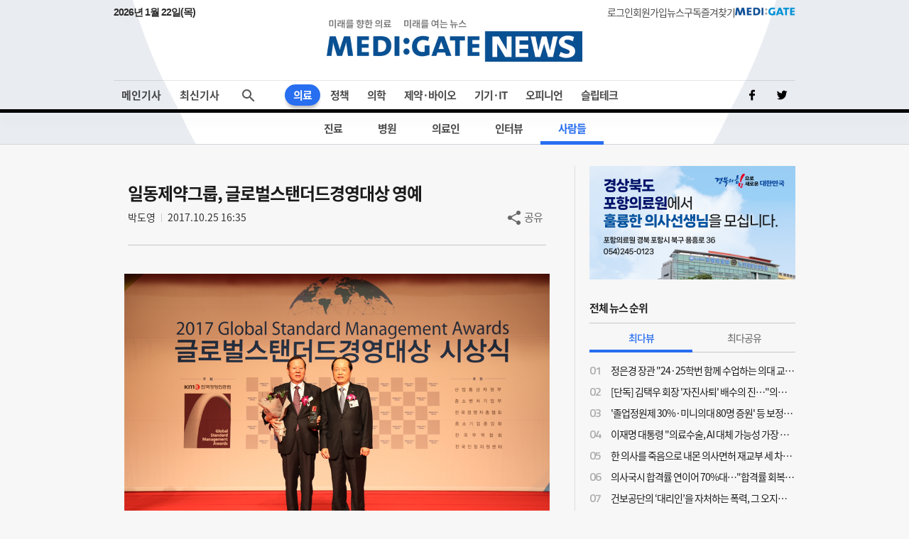

--- FILE ---
content_type: text/html;charset=UTF-8
request_url: https://www.medigatenews.com/board/people/view/542?cate=6&keyword=
body_size: 11524
content:


<!doctype html>
<html>







<head>
	<meta charset="utf-8">
	<title>MEDI:GATE NEWS 일동제약그룹, 글로벌스탠더드경영대상 영예</title>
    <meta http-equiv="Cache-Control" content="no-cache" />
    <meta http-equiv="Pragma" content="no-cache" />
    <meta http-equiv="Expires" content="0" />
    <meta name="google-site-verification" content="OYRyPypUcKojXy_I10yyI7SG-oKEoiNJT6lu4_1ZZHw" />
    <meta name="naver-site-verification" content="eb39f56b66df5829680c08e223add33b01760ebc" />
    <meta name="facebook-domain-verification" content="j4i02hi134zkunm10y89eq88sgjg8a" />

    <!-- META 정보 조건 분기 (TO-BE) -->
    <meta name="keywords" content="일동제약그룹, 글로벌스탠더드경영대상 영예" />
    <meta name="description" content="사진: 일동홀딩스 이정치 회장(사진 위 왼쪽), 일동제약 박대창 부사장(사진 아래 왼쪽) 한국경영인증원이 주최한 2017 글로벌스탠더드경영대상에서 일동홀딩스의 이정치 회장이 최고경영자상을, 자회사인 일동제약이 4년 연속 품질경영대상을 수상햇다. 글로벌스탠더드경영대상은 한국경영인증원(전 한국능률협회인증원)이 주최하고 산업통상자원부 등이 후원해 각 산업 분야에서 국제표준 달성 및 글로벌 경쟁력 제고로 경영 성과가 탁월한 기업을 선정하는 제도로, 올해 시상식은 25일 서울 홍은동 그랜드힐튼호텔에서 개최됐다. 이 회장은 1967년 일동제약에 입사해 연구, 생산, 경영지원, 기획조정, 대외협력, 대표이사 등 다양한 업무를 두루 거치며 회사 발전에 기여한 공로를 인정받았다. 특히 우수의약품의 개발과 생산, 경영 혁신 활동, 의약품 유통질서 확립 등으로 일동제약은 물론 한국 제약산업 발전에 기여했고, 성실한 납세와 준법경영, 바람직한 노사문화 정착, 사회공헌활동에 힘쓰며 기업인으로서의 사회적 책임을 다하기 위해 힘쓴 점을 높이 평가 받았다. 일동제약은 생산부문뿐 아니라 연구개발(R&D), 마케팅, 교육 등 전사적 차원에서 우수한 품질관리 체계를 구축해 품질 향상을 위해 노력한 점을 인정받았다. 과감한 투자로 연간 생산능력 기준 1조 원에 달하는 제조 인프라를 구축했고, 연구개발 분야에서도 최근 5년 간(2016년 말 기준) 매출액 대비 연구개발비 비중(약 10%), 임상시험 승인 건수(총 56건) 등 동종업계 최상위권의 실적을 보이고 있다. 또 품질경영실을 신설해 전사적 품질관리는 물론, 고객 만족 및 서비스 활동을 효과적으로 수행해 품질 수준을 한층 더 끌어올린 점도 높게 평가됐다고 회사 측은 덧붙였다." />
    <meta name="author" content=""/>

    <meta property="og:type" content="website" />
    <meta property="og:title" content="MEDI:GATE NEWS 일동제약그룹, 글로벌스탠더드경영대상 영예" />
    <meta property="og:url" content="http://medigatenews.com/board/people/view/542" />
    <meta property="og:description" content="사진: 일동홀딩스 이정치 회장(사진 위 왼쪽), 일동제약 박대창 부사장(사진 아래 왼쪽) 한국경영인증원이 주최한 2017 글로벌스탠더드경영대상에서 일동홀딩스의 이정치 회장이 최고경영자상을, 자회사인 일동제약이 4년 연속 품질경영대상을 수상햇다. 글로벌스탠더드경영대상은 한국경영인증원(전 한국능률협회인증원)이 주최하고 산업통상자원부 등이 후원해 각 산업 분야에서 국제표준 달성 및 글로벌 경쟁력 제고로 경영 성과가 탁월한 기업을 선정하는 제도로, 올해 시상식은 25일 서울 홍은동 그랜드힐튼호텔에서 개최됐다. 이 회장은 1967년 일동제약에 입사해 연구, 생산, 경영지원, 기획조정, 대외협력, 대표이사 등 다양한 업무를 두루 거치며 회사 발전에 기여한 공로를 인정받았다. 특히 우수의약품의 개발과 생산, 경영 혁신 활동, 의약품 유통질서 확립 등으로 일동제약은 물론 한국 제약산업 발전에 기여했고, 성실한 납세와 준법경영, 바람직한 노사문화 정착, 사회공헌활동에 힘쓰며 기업인으로서의 사회적 책임을 다하기 위해 힘쓴 점을 높이 평가 받았다. 일동제약은 생산부문뿐 아니라 연구개발(R&D), 마케팅, 교육 등 전사적 차원에서 우수한 품질관리 체계를 구축해 품질 향상을 위해 노력한 점을 인정받았다. 과감한 투자로 연간 생산능력 기준 1조 원에 달하는 제조 인프라를 구축했고, 연구개발 분야에서도 최근 5년 간(2016년 말 기준) 매출액 대비 연구개발비 비중(약 10%), 임상시험 승인 건수(총 56건) 등 동종업계 최상위권의 실적을 보이고 있다. 또 품질경영실을 신설해 전사적 품질관리는 물론, 고객 만족 및 서비스 활동을 효과적으로 수행해 품질 수준을 한층 더 끌어올린 점도 높게 평가됐다고 회사 측은 덧붙였다."/>
    <meta property="og:image" content="http://medigatenews.com/file/board/2865" />

    <meta name="twitter:card" content="summary_large_image" />
    <meta name="twitter:url" content="http://medigatenews.com/board/people/view/542" />
    <meta name="twitter:title" content="MEDI:GATE NEWS 일동제약그룹, 글로벌스탠더드경영대상 영예"/>
    <meta name="twitter:description" content="사진: 일동홀딩스 이정치 회장(사진 위 왼쪽), 일동제약 박대창 부사장(사진 아래 왼쪽) 한국경영인증원이 주최한 2017 글로벌스탠더드경영대상에서 일동홀딩스의 이정치 회장이 최고경영자상을, 자회사인 일동제약이 4년 연속 품질경영대상을 수상햇다. 글로벌스탠더드경영대상은 한국경영인증원(전 한국능률협회인증원)이 주최하고 산업통상자원부 등이 후원해 각 산업 분야에서 국제표준 달성 및 글로벌 경쟁력 제고로 경영 성과가 탁월한 기업을 선정하는 제도로, 올해 시상식은 25일 서울 홍은동 그랜드힐튼호텔에서 개최됐다. 이 회장은 1967년 일동제약에 입사해 연구, 생산, 경영지원, 기획조정, 대외협력, 대표이사 등 다양한 업무를 두루 거치며 회사 발전에 기여한 공로를 인정받았다. 특히 우수의약품의 개발과 생산, 경영 혁신 활동, 의약품 유통질서 확립 등으로 일동제약은 물론 한국 제약산업 발전에 기여했고, 성실한 납세와 준법경영, 바람직한 노사문화 정착, 사회공헌활동에 힘쓰며 기업인으로서의 사회적 책임을 다하기 위해 힘쓴 점을 높이 평가 받았다. 일동제약은 생산부문뿐 아니라 연구개발(R&D), 마케팅, 교육 등 전사적 차원에서 우수한 품질관리 체계를 구축해 품질 향상을 위해 노력한 점을 인정받았다. 과감한 투자로 연간 생산능력 기준 1조 원에 달하는 제조 인프라를 구축했고, 연구개발 분야에서도 최근 5년 간(2016년 말 기준) 매출액 대비 연구개발비 비중(약 10%), 임상시험 승인 건수(총 56건) 등 동종업계 최상위권의 실적을 보이고 있다. 또 품질경영실을 신설해 전사적 품질관리는 물론, 고객 만족 및 서비스 활동을 효과적으로 수행해 품질 수준을 한층 더 끌어올린 점도 높게 평가됐다고 회사 측은 덧붙였다."/>
    <meta name="twitter:image" content="http://medigatenews.com/file/board/2865"/>
    <meta name="twitter:image:src" content="http://medigatenews.com/file/board/2865"/>

    <link href="/resources/medigate/favicon.ico" rel="shortcut icon" />
    <link href="/resources/medigate/favicon.ico" rel="apple-touch-icon"/>

    <link rel="stylesheet" type="text/css" href="/resources/css/index.css?v=20260122151823">

    
	<link rel="stylesheet" type="text/css" href="/resources/css/reset.css?v=20260122151823">
    <link rel="stylesheet" type="text/css" href="/resources/css/ie.css?v=20260122151823">
    <link rel="stylesheet" type="text/css" href="/resources/css/font.css">
	<link rel="stylesheet" type="text/css" href="/resources/css/bootstrap-4.0.0.css">
	<script type="text/javascript" src="/resources/js/jquery-3.3.1.min.js"></script>
	<script type="text/javascript" src="/resources/js/jquery-ui.min.js"></script>
	<script type="text/javascript" src="/resources/js/jquery.bxslider.js"></script>
	<script type="text/javascript" src="/resources/js/bootstrap-4.3.1.min.js"></script>
	<script type="text/javascript" src="/resources/js/jquery.nice-select.min.js"></script>
    <script src="/resources/medigate/js/head.js?v=202506"></script>
    <script async src="https://www.googletagmanager.com/gtag/js?id=G-4EEBN5N2M9"></script>
    <script>
        window.dataLayer = window.dataLayer || [];
        function gtag(){dataLayer.push(arguments);}
        gtag('js', new Date());
        gtag('config', 'G-4EEBN5N2M9');
    </script>
    <script type="text/javascript">
        window.history.scrollRestoration = 'manual';
    </script>
</head>

<script type="text/javascript">
</script>
<body>






<script>
	document.domain = "medigatenews.com";

	var domainPrefix = '';
	var doctorId = '';
	var spc = '';
	var wtp = '';
</script>
<!-- F 배너-->

<div id="header">
	<header>
		<div class="service_area newStyle">
			<p class="now-date" id="tDate"></p>
            <script type="text/javascript">
                const currentDate = new Date();
                var yoil;
                switch (currentDate.getDay()) {
                    case 0:
                        yoil = "일";
                        break;
                    case 1:
                        yoil = "월";
                        break;
                    case 2:
                        yoil = "화";
                        break;
                    case 3:
                        yoil = "수";
                        break;
                    case 4:
                        yoil = "목";
                        break;
                    case 5:
                        yoil = "금";
                        break;
                    case 6:
                        yoil = "토";
                        break;
                }
                const tDate = currentDate.getFullYear() + '년 ' + (currentDate.getMonth() + 1) + '월 ' + currentDate.getDate() + '일(' + yoil + ')';
                $("#tDate").text(tDate);
            </script>
			<div>
				
				
					<a href="/signin" class="menutxt">로그인</a>
				
				
					<a href="/signup" class="menutxt">회원가입</a>
				
				
				<a href="#" onclick="subscription1(); return false;" class="menutxt">뉴스구독</a>
				<a id="bookmark" href="javascript:;" onclick="bookmark_add(); return false;" onkeypress="bookmark_add(); return false;" class="menutxt">즐겨찾기</a>
				<a class="menutxt medigate" href="https://www.medigate.net" target="_black">MEDI:GATE</a>
			</div>
		</div>
		<div class="logo_area">
			<a class="medigatenews" href="/">MEDI:GATE NEWS</a>
		</div>
	</header>
</div>
<div id="nav">
	<nav class="navmenu">
		<ul class="menuall">
			<li class=" ">
				<a href="/" class="menutxt headline">메인기사</a>
			</li>
			<li class=" ">
				<a href="/section/all" class="menutxt recent" onClick="history.pushState({scrollTop:0}, '최신기사', '/section/all');">최신기사</a>
			</li>
		</ul>
		<ul class="menu">
			<li class="drop-down menu01">
				<a href="/section/examine/list" class="menutxt">의료</a>
				<div class="mega-menu fadeIn">
					<ul class="submenu">
						<li><a href="/section/examine/list" class="menutxt" data-menuid="section_101">진료</a></li>
						<li><a href="/section/hospital/list" class="menutxt" data-menuid="section_102">병원</a></li>
						<li><a href="/section/medical_people/list" class="menutxt" data-menuid="section_103">의료인</a></li>
						<li><a href="/section/interview_doc/list" class="menutxt" data-menuid="section_104">인터뷰</a></li>
						<li><a href="/board/people/list" class="menutxt" data-menuid="board_8">사람들</a></li>
					</ul>
				</div>
			</li>
			<li class="drop-down menu02">
				<a href="/section/policy/list" class="menutxt">정책</a>
				<div class="mega-menu fadeIn">
					<ul class="submenu">
						<li><a href="/section/policy/list" class="menutxt" data-menuid="section_201">정책</a></li>
						<li><a href="/section/law/list" class="menutxt" data-menuid="section_202">의료법</a></li>
						<li><a href="/section/insurance/list" class="menutxt" data-menuid="section_203">보험</a></li>
						
						<li><a href="https://www.youtube.com/@medigatenews" class="menutxt" target="_blank">유튜브</a></li>
					</ul>
				</div>
			</li>
			<li class="drop-down menu03">
				<a href="/section/medicine/list" class="menutxt">의학</a>
				<div class="mega-menu fadeIn">
					<ul class="submenu">
						<li><a href="/section/medicine/list" class="menutxt" data-menuid="section_301">의학</a></li>
						<li><a href="/section/organ/list" class="menutxt" data-menuid="section_302">학회</a></li>
						<li><a href="/section/disease/list" class="menutxt" data-menuid="section_303">희귀질환</a></li>
					</ul>
				</div>
			</li>
			<li class="drop-down menu04">
				<a href="/section/pharmacy/list" class="menutxt">제약&middot;바이오</a>
				<div class="mega-menu fadeIn">
					<ul class="submenu">
						<li><a href="/section/pharmacy/list" class="menutxt" data-menuid="section_401">제약산업</a></li>
						<li><a href="/section/drug/list" class="menutxt" data-menuid="section_402">약물</a></li>
						<li><a href="/section/bio/list" class="menutxt" data-menuid="section_403">바이오</a></li>
					</ul>
				</div>
			</li>
			<li class="drop-down menu05">
				<a href="/section/medical_equipment/list" class="menutxt">기기&middot;IT</a>
				<div class="mega-menu fadeIn">
					<ul class="submenu">
						<li><a href="/section/medical_equipment/list" class="menutxt" data-menuid="section_501">의료기기</a></li>
						<li><a href="/section/medical_it/list" class="menutxt" data-menuid="section_502">의료IT</a></li>
					</ul>
				</div>
			</li>
			<li class="drop-down menu06">
				<a href="/category/column/list" class="menutxt">오피니언</a>
				<div class="mega-menu fadeIn">
					<ul class="submenu">
						<li><a href="/category/column/list" class="menutxt" data-menuid="category_1">칼럼</a></li>
						<li><a href="/category/mgtoon/list" class="menutxt" data-menuid="category_5">MG툰</a></li>
						<li><a href="/category/shortnews/list" class="menutxt" data-menuid="category_4">단신</a></li>
						<li><a href="/topiccuration/list" class="menutxt" data-menuid="topic_1">토큐</a></li>
						<li><a href="/category/english_news/list" class="menutxt" data-menuid="category_6">ENGLISH NEWS</a></li>
					</ul>
				</div>
			</li>
			<li class="drop-down menu07">
				<a href="/section/sleep_health/list" class="menutxt">슬립테크</a>
				<div class="mega-menu fadeIn">
					<ul class="submenu">
						<li><a href="/section/sleep_health/list" class="menutxt" data-menuid="section_601">수면건강</a></li>
						<li><a href="/section/sleep_industry/list" class="menutxt" data-menuid="section_602">수면산업</a></li>
						<li><a href="/section/sleep_tech_association/list" class="menutxt" data-menuid="section_603">수면기술협회(KSTA)</a></li>
					</ul>
				</div>
			</li>
		</ul>
		<ul class="social">
			<a href="https://www.facebook.com/medigatenews" class="menuimg facebook" target="_blank"></a>
			<a href="https://twitter.com/medigatenews" class="menuimg twitter" target="_blank"></a>
			
		</ul>
	</nav>
	<div class="schmenu">
		<div class="add-menu close">
			<form class="search-container" id="seachFrm" name="seachFrm" action="/etc/search" method="get" autocomplete="off">
				<input type="text" id="search-bar" name="keyword" placeholder="검색할 내용을 입력하세요">
				<a href="javascript:{}" onclick="document.getElementById('seachFrm').submit();" class="search-icon">검색</a>
			</form>
			<span class="add-btn open-close"><p class="btn_search"></p></span>
		</div>
	</div>
</div>

<script type="text/javascript">
	//gnb 메뉴 select
	// header active class add
	//var pathname = window.location.pathname;
	var header_menu_code = 'board_8';
	$("li.drop-down").removeClass("active"); //active class 초기화
	$("ul.submenu li a").each(function(){
		var thisMenuId = $(this).attr("data-menuid");
		if(header_menu_code == thisMenuId){
			$(this).closest("li").addClass("active");
			$(this).closest("li.drop-down").addClass("active");
		}else{
			$(this).closest("li").removeClass("active");
		}
	});

	$(function(){
		$.ajax({
			type: "GET",
			url: "/youtube",
			data:{
			},
			dataType: "json",
			success: function(data, status){
				//console.log('data', data);
				var result = data.result;
				if(result != null && result.length > 0 ){
					var html = '';
					result.forEach(function(item, idx){
						html += '<div class="contlst thumb vertical">';
						html += '	<a href="https://www.youtube.com/@medigatenews" class="link" target="_blank">';
						html += '		<div class="thumbarea">';
						html += '			<div class="thumb_img" style="background-image:url(' + item.thumbMediumUrl + ')"></div>';
						html += '			<div class="bg_line"></div>';
						html += '		</div>';
						html += '		<div class="txtarea">';
						html += '			<p class="subtxt">' + item.title + '</p>';
						html += '		</div>';
						html += '	</a>';
						html += '</div>';
					});

					$(".youtubeArea").html(html);
				}
			},
			error:function(xhr) {
				console.log("error:"+xhr);
			}
		});
	})
</script>


<div class="container sub">
    <textarea style="display:none" name="sns_title" id="sns_title">일동제약그룹, 글로벌스탠더드경영대상 영예</textarea>
    <textarea style="display:none" name="sns_contents" id="sns_contents">사진: 일동홀딩스 이정치 회장(사진 위 왼쪽), 일동제약 박대창 부사장(사진 아래 왼쪽) 한국경영인증원이 주최한 2017 글로벌스탠더드경영대상에서 일동홀딩스의 이정치 회장이 최고경영자상을, 자회사인 일동제약이 4년 연속 품질경영대상을 수상햇다. 글로벌스탠더드경영대상은 한국경영인증원(전 한국능률협회인증원)이 주최하고 산업통상자원부 등이 후원해 각 산업 분야에서 국제표준 달성 및 글로벌 경쟁력 제고로 경영 성과가 탁월한 기업을 선정하는 제도로, 올해 시상식은 25일 서울 홍은동 그랜드힐튼호텔에서 개최됐다. 이 회장은 1967년 일동제약에 입사해 연구, 생산, 경영지원, 기획조정, 대외협력, 대표이사 등 다양한 업무를 두루 거치며 회사 발전에 기여한 공로를 인정받았다. 특히 우수의약품의 개발과 생산, 경영 혁신 활동, 의약품 유통질서 확립 등으로 일동제약은 물론 한국 제약산업 발전에 기여했고, 성실한 납세와 준법경영, 바람직한 노사문화 정착, 사회공헌활동에 힘쓰며 기업인으로서의 사회적 책임을 다하기 위해 힘쓴 점을 높이 평가 받았다. 일동제약은 생산부문뿐 아니라 연구개발(R&D), 마케팅, 교육 등 전사적 차원에서 우수한 품질관리 체계를 구축해 품질 향상을 위해 노력한 점을 인정받았다. 과감한 투자로 연간 생산능력 기준 1조 원에 달하는 제조 인프라를 구축했고, 연구개발 분야에서도 최근 5년 간(2016년 말 기준) 매출액 대비 연구개발비 비중(약 10%), 임상시험 승인 건수(총 56건) 등 동종업계 최상위권의 실적을 보이고 있다. 또 품질경영실을 신설해 전사적 품질관리는 물론, 고객 만족 및 서비스 활동을 효과적으로 수행해 품질 수준을 한층 더 끌어올린 점도 높게 평가됐다고 회사 측은 덧붙였다.</textarea>
    <textarea style="display:none" name="sns_image" id="sns_image">http://medigatenews.com/file/board/2865</textarea>

    
    <div class="leftcont">
        <div class="contwrap board">
    
    
            <article class="bbs_view_type01">
                <div class="bbs_view_wrap contwrap">
                    <h4 class="tit_view">일동제약그룹, 글로벌스탠더드경영대상 영예</h4>
                    <div class="newsinfo">
                        <p class="update"><span class="date">박도영</span><span class="date">2017.10.25 16:35</span></p>
                        <div class="util">
                            <p class="inform">
                                <!--a href="javascript:" onclick="boardPrint('people',542); return false;" onkeypress="boardPrint('people',542); return false;" class="utilbtn print">인쇄</a-->
                                <a href="javascript:;" class="utilbtn share">공유</a>
                            </p>
                            <div class="share_option" style="display:none;">
                                <div class="optionarea">
                                    <p><a href="javascript:;" class="sharebtn url_link" onClick="copyUrl(); return false;">URL 복사하기</a></p>
                                    <p><a href="javascript:;" class="sharebtn kakao" onClick="snsLinker('kakao'); return false;" onkeypress="snsLinker('kakao'); return false;">카카오 스토리</a></p>
                                    <p><a href="javascript:;" class="sharebtn facebook" onClick="snsLinker('facebook'); return false;" onkeypress="snsLinker('facebook'); return false;">페이스북</a></p>
                                    <p><a href="javascript:;" class="sharebtn twitter" onclick="snsLinker('twitter'); return false;" onkeypress="snsLinker('twitter'); return false;">트위터</a></p>
                                    <p><a href="javascript:;" class="sharebtn band" onclick="snsLinker('band'); return false;" onkeypress="snsLinker('band'); return false;">네이버 밴드</a></p>
                                </div>
                            </div>
                        </div>
                    </div>
                    
                    <div class="content_print">
                        <div>
                            <div style="text-align:center">
<figure class="image" style="display:inline-block"><img alt="" height="867" src="/file/board/2865" width="650" />
<figcaption>사진:&nbsp;일동홀딩스 이정치 회장(사진 위 왼쪽), 일동제약 박대창 부사장(사진 아래 왼쪽)</figcaption>
</figure>
</div>
<br />
한국경영인증원이 주최한 2017 글로벌스탠더드경영대상에서 일동홀딩스의 이정치 회장이 최고경영자상을, 자회사인 일동제약이 4년 연속 품질경영대상을 수상햇다.<br />
<br />
글로벌스탠더드경영대상은 한국경영인증원(전 한국능률협회인증원)이 주최하고 산업통상자원부 등이 후원해 각 산업 분야에서 국제표준 달성 및 글로벌 경쟁력 제고로 경영 성과가 탁월한 기업을 선정하는 제도로, 올해 시상식은 25일 서울 홍은동 그랜드힐튼호텔에서 개최됐다.<br />
<br />
이 회장은 1967년 일동제약에 입사해 연구, 생산, 경영지원, 기획조정, 대외협력, 대표이사 등 다양한 업무를 두루 거치며 회사 발전에 기여한 공로를 인정받았다.<br />
<br />
특히 우수의약품의 개발과 생산, 경영 혁신 활동, 의약품 유통질서 확립 등으로 일동제약은 물론 한국 제약산업 발전에 기여했고, 성실한 납세와 준법경영, 바람직한 노사문화 정착, 사회공헌활동에 힘쓰며 기업인으로서의 사회적 책임을 다하기 위해 힘쓴 점을 높이 평가 받았다.<br />
<br />
일동제약은 생산부문뿐 아니라 연구개발(R&amp;D), 마케팅, 교육 등 전사적 차원에서 우수한 품질관리 체계를 구축해 품질 향상을 위해 노력한 점을 인정받았다.<br />
<br />
과감한 투자로 연간 생산능력 기준 1조 원에 달하는 제조 인프라를 구축했고, 연구개발 분야에서도 최근 5년 간(2016년 말 기준) 매출액 대비 연구개발비 비중(약 10%), 임상시험 승인 건수(총 56건) 등 동종업계 최상위권의 실적을 보이고 있다.<br />
<br />
또 품질경영실을 신설해 전사적 품질관리는 물론, 고객 만족 및 서비스 활동을 효과적으로 수행해 품질 수준을 한층 더 끌어올린 점도 높게 평가됐다고 회사 측은 덧붙였다.
                        </div>
                    </div>
                    <div class="bbs_btm">
                        <div class="sns"></div>
                        <div class="btn">
                            <a href="javascript:history.back();" class="button type4">목록보기</a>
                        </div>
                    </div>
                    <table cellpadding="0" cellspacing="0" border="0" class="prev_next">
                        <tbody>
                        
                        <tr>
                            <th><span class="prev">이전글</span></th>
                            <td><a href="541?cate=6&keyword=">한국팜비오, 마케팅·영업 전무에 정용승씨 영입</a></td>
                        </tr>
                        
                        
                        <tr>
                            <th><span class="next">다음글</span></th>
                            <td><a href="543?cate=6&keyword=">유영제약, 2017 충북 수출대상 수상</a></td>
                        </tr>
                        
                        </tbody>
                    </table>
                </div>
            </article>
            
        </div>
    </div>
    
        

<div class="aside" id="aside">
	<!-- banner -->
	<div class="ads type-c">
		
		
		
			<a onclick="banner_click('640', 'https://pmc.or.kr/front/main.do');" href="https://pmc.or.kr/front/main.do" target="_blank">
				<img src="/file/banner/640" class="ads_img banner-image" data-banner-id="640" border="0" alt=""/>
			</a>
		
		
		
	</div>
	<!-- //banner -->

	
		
		
			<!-- 전체뉴스순위 -->
			<div class="titlearea">
				<p class="titxt">전체 뉴스 순위</p>
			</div>
			
			<div class="contwrap tabsarea menu2 list10">
				<input type="radio" name="aside1" id="rank1" checked>
				<div class="tab-label-content" id="rank1-content">
					<label for="rank1">최다뷰</label>
					<div class="tab-content">
						<ul class="listarea">
							
								
									<li class="contlst">
										<span class="ranknum">01</span>
										<a href="/news/3903192109" class="ranktxt">정은경 장관 "24·25학번 함께 수업하는 의대 교육 현장 등 고려해 의사인력 규모 결정"</a>
									</li>
								
							
								
									<li class="contlst">
										<span class="ranknum">02</span>
										<a href="/news/2084295155" class="ranktxt">[단독] 김택우 회장 '자진사퇴' 배수의 진…"의대증원 규모, 회원들 수용 못하면 사퇴할 것"</a>
									</li>
								
							
								
									<li class="contlst">
										<span class="ranknum">03</span>
										<a href="/news/2804637132" class="ranktxt">'졸업정원제 30%·미니의대 80명 증원' 등 보정심 의대증원 회의 과정서 논의</a>
									</li>
								
							
								
									<li class="contlst">
										<span class="ranknum">04</span>
										<a href="/news/1264479285" class="ranktxt">이재명 대통령 "의료수술, AI 대체 가능성 가장 높아…'의대' 지고 '공대' 뜬다"</a>
									</li>
								
							
								
									<li class="contlst">
										<span class="ranknum">05</span>
										<a href="/news/1881598221" class="ranktxt">한 의사를 죽음으로 내몬 의사면허 재교부 세 차례 거부...복지부는 불허 사유를 투명하게 공개하라 </a>
									</li>
								
							
								
									<li class="contlst">
										<span class="ranknum">06</span>
										<a href="/news/3173073248" class="ranktxt">의사국시 합격률 연이어 70%대…"합격률 회복 장담 못해"</a>
									</li>
								
							
								
									<li class="contlst">
										<span class="ranknum">07</span>
										<a href="/news/625817095" class="ranktxt">건보공단의 ‘대리인’을 자처하는 폭력, 그 오지랖에 대해</a>
									</li>
								
							
								
									<li class="contlst">
										<span class="ranknum">08</span>
										<a href="/news/3105601553" class="ranktxt">올해 의과 공보의 0명 우려…400개 읍·면 '무의촌' 전락하나</a>
									</li>
								
							
								
									<li class="contlst">
										<span class="ranknum">09</span>
										<a href="/news/2781288976" class="ranktxt">2037년 의사부족 규모 '2530~4800명', 의대증원 규모 윤곽 </a>
									</li>
								
							
								
									<li class="contlst">
										<span class="ranknum">10</span>
										<a href="/news/3286009044" class="ranktxt">"전공의 1인당 환자 수 100여명…당직이 두렵습니다"</a>
									</li>
								
							
						</ul>
					</div>
				</div>
				<input type="radio" name="aside1" id="rank2">
				<div class="tab-label-content" id="rank2-content">
					<label for="rank2">최다공유</label>
					<div class="tab-content">
						<ul class="listarea">
							
								
									<li class="contlst">
										<span class="ranknum">01</span>
										<a href="/news/1881598221" class="ranktxt">한 의사를 죽음으로 내몬 의사면허 재교부 세 차례 거부...복지부는 불허 사유를 투명하게 공개하라 </a>
									</li>
								
							
								
									<li class="contlst">
										<span class="ranknum">02</span>
										<a href="/news/2084295155" class="ranktxt">[단독] 김택우 회장 '자진사퇴' 배수의 진…"의대증원 규모, 회원들 수용 못하면 사퇴할 것"</a>
									</li>
								
							
								
									<li class="contlst">
										<span class="ranknum">03</span>
										<a href="/news/924720903" class="ranktxt">해외는 추계위가 의사 인력 증원 결정 주도…"한국도 추계위 독립·중립성 보장, 정치적 개입 줄여야"</a>
									</li>
								
							
								
									<li class="contlst">
										<span class="ranknum">04</span>
										<a href="/news/1739105135" class="ranktxt">한국 의사들 "의료시스템 자체는 괜찮지만 의료정책 방향은 80% 부정적"</a>
									</li>
								
							
								
									<li class="contlst">
										<span class="ranknum">05</span>
										<a href="/news/1675913594" class="ranktxt">바의연 "병용금기 약 처방 이유로 약제비 삭감·환수 '무원칙 심사' 관행 개선해야"</a>
									</li>
								
							
								
									<li class="contlst">
										<span class="ranknum">06</span>
										<a href="/news/3105601553" class="ranktxt">올해 의과 공보의 0명 우려…400개 읍·면 '무의촌' 전락하나</a>
									</li>
								
							
								
									<li class="contlst">
										<span class="ranknum">07</span>
										<a href="/news/756992975" class="ranktxt">의료기관은 무엇으로 건보공단의 조사를 받는가?</a>
									</li>
								
							
						</ul>
					</div>
				</div>
				<div class="slide"></div>
			</div>
			<!-- //전체뉴스순위 -->
		
	

	<!-- combo -->
	<div class="news_focus" id="box_news_focus">
		<select id="news_focus" style="display: none;">
			<option value="hide">당신을 위한 맞춤 기사를 보세요</option>
			<option value="DOCTOR">의사를 위한 맞춤 기사</option>
			<option value="PHARMA">제약 중심 맞춤 기사</option>
			<option value="GENERAL">의료 중심 맞춤 기사</option>
		</select>
	</div>
    <!-- //combo -->
	
	
	

	<input type="hidden" id="myUserType" name="myUserType" value="">
	<input type="hidden" name="mySpecialty" id="mySpecialty" value=""/>
	<input type="hidden" name="myWorktype" id="myWorktype" value=""/>

	<!-- 의사를위한맞춤기사 -->
	<div class="aside_my_news c_doctor titlearea" style="display: none;">
		<p class="titxt">의사를 위한 맞춤 기사</p>
		<p class="btn_close"><a href="javascript:releaseUserType('DOCTOR');" class="btnclose"></a></p>
	</div>
	<div class="aside_my_news c_doctor contwrap tabsarea menu2 list5 specialty" style="display: none;">
		<input type="radio" name="aside11" id="focusrank1" checked>
		<div class="tab-label-content" id="focusrank1-content">
			<label for="focusrank1">전문과별 맞춤기사</label>
			<div class="tab-content">
				<ul class="listarea" >
					<div class="combobox type1">
						<select id="doctor_specialty" onchange="displayMyNews('DOCTOR', 'specialty', this.value, 'mySpcList');">
							
								<option value="SPC101">가정의학과</option>
							
								<option value="SPC102">결핵과</option>
							
								<option value="SPC103">내과</option>
							
								<option value="SPC104">마취통증의학과</option>
							
								<option value="SPC123">방사선종양학과</option>
							
								<option value="SPC130">병리과</option>
							
								<option value="SPC105">비뇨의학과</option>
							
								<option value="SPC106">산부인과</option>
							
								<option value="SPC108">성형외과</option>
							
								<option value="SPC109">소아청소년과</option>
							
								<option value="SPC110">신경과</option>
							
								<option value="SPC111">신경외과</option>
							
								<option value="SPC113">안과</option>
							
								<option value="SPC122">영상의학과</option>
							
								<option value="SPC129">예방의학과</option>
							
								<option value="SPC117">외과</option>
							
								<option value="SPC114">응급의학과</option>
							
								<option value="SPC115">이비인후과</option>
							
								<option value="SPC116">일반의</option>
							
								<option value="SPC119">재활의학과</option>
							
								<option value="SPC120">정신건강의학과</option>
							
								<option value="SPC121">정형외과</option>
							
								<option value="SPC107">직업환경의학과</option>
							
								<option value="SPC118">진단검사의학과</option>
							
								<option value="SPC124">피부과</option>
							
								<option value="SPC125">핵의학과</option>
							
								<option value="SPC126">흉부외과</option>
							
						</select>
					</div>
				</ul>
                <ul class="listarea mySpcList"></ul>
			</div>
		</div>
		<input type="radio" name="aside11" id="focusrank2">
		<div class="tab-label-content" id="focusrank2-content">
			<label for="focusrank2">근무형태별 맞춤기사</label>
			<div class="tab-content">
				<div class="combobox type1">
					<select id="doctor_worktype" onchange="displayMyNews('DOCTOR', 'worktype', this.value, 'myWtpList');">
						
							<option value="WTP006">개원의</option>
						
							<option value="WTP008">공보의</option>
						
							<option value="WTP005">교직</option>
						
							<option value="WTP004">수련의</option>
						
							<option value="WTP007">봉직</option>
						
							<option value="WTP009">전임의</option>
						
							<option value="WTP001">기타</option>
						
					</select>
				</div>
				<ul class="listarea myWtpList"></ul>
			</div>
		</div>
		<div class="slide"></div>
	</div>
	<!-- //의사를위한맞춤기사 -->

    <div class="titlearea medigate_promotions" style="display:none;">
        <p class="titxt medigate"></p>
        <!--p class="btn_close"><a href=contwrap tabsarea menu2"#" class="btnclose"></a></p-->
    </div>
    <div class="contwrap tabsarea menu2 specialty medigate_promotions" id="eventDiv" style="display:none;">
        <input type="radio" name="aside12" id="event" checked>
        <div class="tab-label-content" id="event-content">
            <label for="event">진행중인 이벤트</label>
            <div class="tab-content">
                <ul class="listarea" id="eventArea"></ul>
            </div>
        </div>
        <input type="radio" name="aside12" id="research">
        <div class="tab-label-content" id="research-content">
            <label for="research">설문조사</label>
            <div class="tab-content">
                <ul class="listarea" id="researchArea"></ul>
            </div>
        </div>
        <div class="slide"></div>
    </div>


	<!-- D1배너 -->
	
		<div class="ads type-d1">
			<a onclick="banner_click('634', 'https://www.medigatenews.com/etc/search?keyword=%EA%B5%AD%ED%9A%8C+%EB%AF%B8%EB%9E%98+%ED%8F%AC%EB%9F%BC');" href="https://www.medigatenews.com/etc/search?keyword=%EA%B5%AD%ED%9A%8C+%EB%AF%B8%EB%9E%98+%ED%8F%AC%EB%9F%BC" target="_blank" class="link">
				<img src="/file/banner/634" class="ads_img banner-image" data-banner-id="634" border="0" alt=""/>
			</a>
		</div>
	
	<!-- 제약중심맞춤기사 -->
	<div class="aside_my_news c_pharma titlearea" style="display: none;">
		<p class="titxt">제약 중심 맞춤 기사</p>
		<p class="btn_close">
			<a href="javascript:releaseUserType('PHARMA');" class="btnclose"></a>
		</p>
	</div>
	<div class="aside_my_news c_pharma contwrap lstarea m_b30" style="display: none;">
		<ul class="listarea myAllList"></ul>
	</div>
	<div class="aside_my_news c_pharma contwrap tabsarea menu2 list5 specialty" style="display: none;">
		<input type="radio" name="aside21" id="focusrank21" checked>
		<div class="tab-label-content" id="focusrank21-content">
			<label for="focusrank21">전문과별 맞춤기사</label>
			<div class="tab-content">
				<ul class="listarea">
					<div class="combobox type1">
						<select id="pharma_specialty" onchange="displayMyNews('PHARMA', 'specialty', this.value, 'mySpcList');">
							
								<option value="SPC101">가정의학과</option>
							
								<option value="SPC102">결핵과</option>
							
								<option value="SPC103">내과</option>
							
								<option value="SPC104">마취통증의학과</option>
							
								<option value="SPC123">방사선종양학과</option>
							
								<option value="SPC130">병리과</option>
							
								<option value="SPC105">비뇨의학과</option>
							
								<option value="SPC106">산부인과</option>
							
								<option value="SPC108">성형외과</option>
							
								<option value="SPC109">소아청소년과</option>
							
								<option value="SPC110">신경과</option>
							
								<option value="SPC111">신경외과</option>
							
								<option value="SPC113">안과</option>
							
								<option value="SPC122">영상의학과</option>
							
								<option value="SPC129">예방의학과</option>
							
								<option value="SPC117">외과</option>
							
								<option value="SPC114">응급의학과</option>
							
								<option value="SPC115">이비인후과</option>
							
								<option value="SPC116">일반의</option>
							
								<option value="SPC119">재활의학과</option>
							
								<option value="SPC120">정신건강의학과</option>
							
								<option value="SPC121">정형외과</option>
							
								<option value="SPC107">직업환경의학과</option>
							
								<option value="SPC118">진단검사의학과</option>
							
								<option value="SPC124">피부과</option>
							
								<option value="SPC125">핵의학과</option>
							
								<option value="SPC126">흉부외과</option>
							
						</select>
					</div>
				</ul>
                <ul class="listarea mySpcList"></ul>
			</div>
		</div>
		<input type="radio" name="aside21" id="focusrank22">
		<div class="tab-label-content" id="focusrank22-content">
			<label for="focusrank22">근무형태별 맞춤기사</label>
			<div class="tab-content">
				<div class="combobox type1">
					<select id="pharma_worktype" name="worktype" onchange="displayMyNews('PHARMA', 'worktype', this.value, 'myWtpList');">
						
							<option value="WTP006">개원의</option>
						
							<option value="WTP008">공보의</option>
						
							<option value="WTP005">교직</option>
						
							<option value="WTP004">수련의</option>
						
							<option value="WTP007">봉직</option>
						
							<option value="WTP009">전임의</option>
						
							<option value="WTP001">기타</option>
						
					</select>
				</div>
				<ul class="listarea myWtpList"></ul>
			</div>
		</div>
		<div class="slide"></div>
	</div>
	<!-- //제약중심맞춤기사 -->

	<!-- 의료중심맞춤기사 -->
	<div class="aside_my_news c_general titlearea" style="display: none;">
		<p class="titxt">의료 중심 맞춤 기사</p>
		<p class="btn_close"><a href="javascript:releaseUserType('GENERAL');" class="btnclose"></a></p>
	</div>
	<div class="aside_my_news c_general contwrap lstarea list10" style="display: none;">
		<ul class="listarea myAllList"></ul>
	</div>
	<!-- //의료중심맞춤기사 -->

	<!-- 칼럼/MG툰 -->
	<div class="titlearea">
		<p class="titxt">칼럼/MG툰</p>
	</div>
	<div class="contwrap tabsarea menu2 thumb">
		<input type="radio" name="aside2" id="column" checked>
		<div class="tab-label-content" id="column-content">
			<label for="column">칼럼</label>
			<div class="tab-content">
				<p class="btn_showall">
					<a href="/category/column/list" class="btntxt type1">전체보기</a>
				</p>
				<div class="contlst thumb vertical" news-id="3436429584">
					
						
						<a href="/news/3436429584?category=column" class="link">
							<div class="thumbarea">
								<div class="thumb_img" style="background-image:url(/file/news/490268?for=re_sub_headline)"></div>
								<div class="bg_line"></div>
							</div>
							<div class="txtarea">
								<p class="subtxt">과거 정권에 이어 ‘낙수 타령 2절’로 시작한...</p>
							</div>
						</a>
					
				</div>
			</div>
		</div>
		<input type="radio" name="aside2" id="mgtoon">
		<div class="tab-label-content" id="mgtoon-content">
			<label for="mgtoon">MG툰</label>
			<div class="tab-content">
				<p class="btn_showall">
					<a href="/category/mgtoon/list" class="btntxt type1">전체보기</a>
				</p>
				<div class="contlst thumb vertical" news-id="1710863098">
					
						
						<a href="/news/1710863098?category=mgtoon" class="link">
							<div class="thumbarea">
								<div class="thumb_img" style="background-image:url(/file/news/319701?for=re_sub_headline)"></div>
								<div class="bg_line"></div>
							</div>
							<div class="txtarea">
								<p class="subtxt">[디지티의 미국의사일기] 전공의의 시간은 빠르...</p>
							</div>
						</a>
					
				</div>
			</div>
		</div>
		<div class="slide"></div>
	</div>
	<!-- //칼럼/MG툰 -->
	<!-- English News -->
	<div class="titlearea">
		<p class="titxt">English News</p>
		<p class="btn_showall">
			<a href="/category/english_news/list" class="btntxt type1">전체보기</a>
		</p>
	</div>
	<div class="contwrap englst">
		<ul class="listarea">
			
				<li class="contlst">
					<a href="/news/921460402?category=english_news" class="link">
						LOTTE BIOLOGICS Hosts Technology Development Forum to Foster Future Innovation
					</a>
				</li>
			
				<li class="contlst">
					<a href="/news/1941129597?category=english_news" class="link">
						Hanmi Highlights Next-Generation Obesity Pipelines at ObesityWeek 2025
					</a>
				</li>
			
				<li class="contlst">
					<a href="/news/2141180279?category=english_news" class="link">
						SK bioscience Earns 'A' Rating in KCGS ESG Assessment for Fourth Consecutive Year
					</a>
				</li>
			
				<li class="contlst">
					<a href="/news/1504339158?category=english_news" class="link">
						Huons N to Acquire Health Functional Food Manufacturer 'Biorosette'
					</a>
				</li>
			
				<li class="contlst">
					<a href="/news/2908815735?category=english_news" class="link">
						European Commission Grants Approval of Remsima IV Liquid Formulation, World's First Liquid Formulation of IV Infliximab
					</a>
				</li>
			
		</ul>
	</div>
	<!-- //English News -->
	<!-- 유튜브 -->
	<div class="titlearea">
		<p class="titxt">유튜브</p>
		<p class="btn_showall">
			<a href="https://www.youtube.com/@medigatenews" class="btntxt type1" target="_blank">전체보기</a>
		</p>
	</div>
	<div class="contwrap">
		<div class="tab-label-content">
			<div class="youtubeArea">
			</div>
		</div>
	</div>
	<!-- //유튜브 -->
	<!-- 자료실 -->
	
	<!-- //자료실 -->
	<!-- 사람들 -->
	<div class="titlearea">
		<p class="titxt">사람들</p>
	</div>
	<div class="contwrap tabsarea menu4 list5">
		<input type="radio" name="aside4" id="people1" checked>
		<div class="tab-label-content" id="people1-content">
			<label for="people1">인사</label>
			<div class="tab-content">
				<p class="btn_showall">
					<a href="/board/people/list?cate=4" class="btntxt type1">전체보기</a>
				</p>
				<ul class="listarea">
					
						<li class="contlst">
							<a href="/board/people/view/1324" class="link">인투셀 2026년 인사</a>
						</li>
					
						<li class="contlst">
							<a href="/board/people/view/1322" class="link">유한양행 2026년 1월 임원 인사</a>
						</li>
					
						<li class="contlst">
							<a href="/board/people/view/1321" class="link">한미그룹 2026 정기 임원 인사</a>
						</li>
					
						<li class="contlst">
							<a href="/board/people/view/1320" class="link">휴온스그룹 2026년 임원 인사</a>
						</li>
					
						<li class="contlst">
							<a href="/board/people/view/1319" class="link">삼진제약 임직원 승진 인사</a>
						</li>
					
				</ul>
			</div>
		</div>
		<input type="radio" name="aside4" id="people2">
		<div class="tab-label-content" id="people2-content">
			<label for="people2">결혼</label>
			<div class="tab-content">
				<p class="btn_showall">
					<a href="/board/people/list?cate=5" class="btntxt type1">전체보기</a>
				</p>
				<ul class="listarea">
					
						<li class="contlst">
							<a href="/board/people/view/1323" class="link">삼진제약 신기섭 상무 차녀</a>
						</li>
					
						<li class="contlst">
							<a href="/board/people/view/1318" class="link">경남지오영 노순섭 부사장 자녀</a>
						</li>
					
						<li class="contlst">
							<a href="/board/people/view/1312" class="link">대한전문병원협회 남규이 과장</a>
						</li>
					
						<li class="contlst">
							<a href="/board/people/view/1306" class="link">한림제약 장규열 사장 자녀</a>
						</li>
					
						<li class="contlst">
							<a href="/board/people/view/1304" class="link">건강보험심사평가원 박영훈 과장</a>
						</li>
					
				</ul>
			</div>
		</div>
		<input type="radio" name="aside4" id="people3">
		<div class="tab-label-content" id="people3-content">
			<label for="people3">동정</label>
			<div class="tab-content">
				<p class="btn_showall">
					<a href="/board/people/list?cate=6" class="btntxt type1">전체보기</a>
				</p>
				<ul class="listarea">
					
						<li class="contlst">
							<a href="/board/people/view/1161" class="link">대한백신학회 제22차 추계학술대회 개최</a>
						</li>
					
						<li class="contlst">
							<a href="/board/people/view/1156" class="link">제4차 GHKOL 국제의료사업 전략세미나 열린다</a>
						</li>
					
						<li class="contlst">
							<a href="/board/people/view/1155" class="link">2023 바이오 상생교류회</a>
						</li>
					
						<li class="contlst">
							<a href="/board/people/view/1154" class="link">제약바이오 회계·세무 이슈 및 대응전략 세미나</a>
						</li>
					
						<li class="contlst">
							<a href="/board/people/view/1153" class="link">제약바이오헬스케어연합회 제4차 포럼</a>
						</li>
					
				</ul>
			</div>
		</div>
		<input type="radio" name="aside4" id="people4">
		<div class="tab-label-content" id="people4-content">
			<label for="people4">부고</label>
			<div class="tab-content">
				<p class="btn_showall">
					<a href="/board/people/list?cate=6" class="btntxt type1">전체보기</a>
				</p>
				<ul class="listarea">
					
						<li class="contlst">
							<a href="/board/people/view/1317" class="link">GC녹십자 이정우 CHC본부장 빙모</a>
						</li>
					
						<li class="contlst">
							<a href="/board/people/view/1310" class="link">보령 홍보실장 이준희 상무 모친</a>
						</li>
					
						<li class="contlst">
							<a href="/board/people/view/1307" class="link">SK케미칼 안재현 사장·SK바이오사이언스 안재용 사장 부친</a>
						</li>
					
						<li class="contlst">
							<a href="/board/people/view/1301" class="link">신아일보 송원천 마케팅국장 부친</a>
						</li>
					
						<li class="contlst">
							<a href="/board/people/view/1300" class="link">건강보험심사평가원 김인성 상임감사 부친</a>
						</li>
					
				</ul>
			</div>
		</div>
		<div class="slide"></div>
	</div>
	<!-- //사람들 -->
	<!-- C2배너 -->
	
	<!-- D2배너 -->
	
		<div class="ads type-d2" style="height: 100px;">
			<a onclick="banner_click('633', 'www.nhis.or.kr');" href="www.nhis.or.kr" target="_blank" class="link">
				<img src="/file/banner/633" class="ads_img banner-image" data-banner-id="633" border="0" alt=""/>
			</a>
		</div>
	
	
	
</div>
    
</div>


<script type="text/javascript" src="/resources/medigate/js/ui.js?v=202506"></script>
<script src="https://developers.kakao.com/sdk/js/kakao.min.js" type="text/javascript"></script>
<script src="/resources/medigate/js/common/layout.js?v=20210106"></script>
<script src="/resources/medigate/js/common/common_util.js"></script>
<div class="footer">
	<div class="footer_inner">
		<h2>
			<img src="/resources/images/logo_black.png" width="213" height="25" alt="MEDIGATENEWS">
		</h2>
		<address>
			<div class="address">
				<span>메디게이트뉴스</span>
				<span>서울특별시 강남구 영동대로 702 화천회관빌딩 6층 (06075) (지번주소 : 청담동 133-3)</span>
                <span><a href="mailto:news@medigatenews.com">news@medigatenews.com</a></span>
			</div>
			<div class="address type2">
				<span>팩스 : 0504-557-1834</span>
				<span>등록번호 : 서울 아03350 (등록일 2014.10.02)</span>
				<span>ISSN : 2635-9758</span>
				<span>발행일 2015.02.02</span>
				<span>발행인 심재원</span>
				<span>편집인 임솔</span>
				<span>청소년보호책임자 안혜성</span>
			</div>
		</address>
		<div class="inner">
			<ul class="link">
				<li><a href="/etc/editing">편집방향</a></li>
				<li><a href="/etc/ethics">윤리강령</a></li>
				<li><a href="/etc/acc">이용약관</a></li>
				<li><a href="/etc/info">개인정보취급방침</a></li>
				<li><a href="/etc/gps">위치기반서비스 이용약관</a></li>
				<li><a href="/etc/marketing">광고/제휴문의</a></li>
				<li><a href="/board/notice/list">공지사항</a></li>
				<li><a href="/givingInfo/giving_info">기사제보</a></li>
			</ul>
			<p class="copyright">Copyright © MEDIC&amp;C Co.,Ltd. All Rights Reserved.</p>
		</div>
	</div>
</div>

</body>
</html>

--- FILE ---
content_type: application/javascript
request_url: https://www.medigatenews.com/resources/medigate/js/head.js?v=202506
body_size: 8038
content:
var curUrl = location.href + '';
if(curUrl.startsWith('http://')){
	var httpsUrl = curUrl.replace('http:', 'https:');
	location.href = httpsUrl;
}

// 모바일 로 넘기기
//-150506-
var src	= new String(document.location);
srcName	= src.split("m=");
var srctype= srcName[1];

if(srctype == 'true'){
	var cname = "mobile";
	var cvalue = "true";
	//var expires = "expires="+d.toUTCString();
	document.cookie = cname + "=" + cvalue + "; path=/";
}

function getCookie(cname) {
	var name = cname + "=";
	var ca = document.cookie.split(';');
	for(var i=0; i<ca.length; i++) {
		var c = ca[i];
		while (c.charAt(0)==' ') c = c.substring(1);
		if (c.indexOf(name) == 0) return c.substring(name.length, c.length);
	}
	return "";
}

function logPvRedirect()
{
	var title = $("meta[property='og:title']").attr("content").replaceAll('MEDI:GATE NEWS :', '').replaceAll('MEDI:GATE NEWS |', '');
	$.ajax({
		type: "POST",
		url: "/news/log_pv.jsp",
		data: {"device" : "S", "title" : title},
		dataType: "text",
		success: function(result) {
		}
	});
}

// call the plugin
//$("[placeholder]").stickyPlaceholders();

//-----------------------------------------------------------------------------
//문자의 좌, 우 공백 제거
//@return : String
//-----------------------------------------------------------------------------
String.prototype.trim = function() {
	return this.replace(/(^\s*)|(\s*$)/g, "");
}

//-----------------------------------------------------------------------------
//문자의 좌 공백 제거
//@return : String
//-----------------------------------------------------------------------------
String.prototype.ltrim = function() {
	return this.replace(/(^\s*)/, "");
}

//-----------------------------------------------------------------------------
//문자의 우 공백 제거
//@return : String
//-----------------------------------------------------------------------------
String.prototype.rtrim = function() {
	return this.replace(/(\s*$)/, "");
}

String.prototype.trim = function(){
	return this.replace(/(^\s*)|(\s*$)/gi, "");
}

String.prototype.replaceAll = function(str1, str2){
	var temp_str = this.trim();
	temp_str = temp_str.replace(eval("/" + str1 + "/gi"), str2);
	return temp_str;
}

function popWin(theUrl, name, width, height) { //v2.0
	features ="width="+width+",height="+height+"";
	var pop = window.open(theUrl, name, features);
	if(pop){
		pop.focus();
	}
}

function setCookieDays( name, value, expiredays ){
	var domain=".medigatenews.com";
	var today = new Date();
	today.setDate(today.getDate() + expiredays);
	document.cookie = name + "=" + escape(value) + "; path=/; expires=" + today.toGMTString() + ";" + (domain ? "domain="+domain : "" ) + ";"
}

$urlParam = function(name){
	var results = new RegExp('[\?&amp;]' + name + '=([^&amp;#]*)').exec(window.location.href);
	return (results != null?results[1]:null);
}

var mui = $urlParam('mui');
if(mui != null && mui != ''){
	setCookieDays('mui', decodeURIComponent(mui), 100);
	var arr_mui = decodeURIComponent(mui).split('|');
	if(arr_mui != null && arr_mui.length == 4){
		var mui_sno = arr_mui[3];
		setCookieDays('mui_sno', mui_sno, 100);
	}
}

//-----------------------------------------------------------------------------
//Google Tag Manager
//-----------------------------------------------------------------------------

function getSpcCodes(){
	var datas = [
		{
			SPC103: "내과",
			SPC101: "가정의학과",
			SPC116: "일반의",
			SPC104: "마취통증의학과",
			SPC106: "산부인과",
			SPC108: "성형외과",
			SPC109: "소아청소년과",
			SPC110: "신경과",
			SPC111: "신경외과",
			SPC113: "안과",
			SPC122: "영상의학과",
			SPC129: "예방의학과",
			SPC117: "외과",
			SPC121: "정형외과",
			SPC124: "피부과",
			SPC114: "응급의학과",
			SPC115: "이비인후과",
			SPC119: "재활의학과",
			SPC120: "정신건강의학과",
			SPC107: "직업환경의학과",
			SPC118: "진단검사의학과",
			SPC125: "핵의학과",
			SPC126: "흉부외과",
			SPC102: "결핵과",
			SPC123: "방사선종양학과",
			SPC130: "병리과",
			SPC105: "비뇨의학과",
		}
	];
	return datas;
}

function getWtpCodes(){
	var datas = [
		{
			WTP001: "기타",
			WTP003: "인턴",
			WTP004: "레지던트",
			WTP005: "교직",
			WTP006: "개원의",
			WTP007: "봉직",
			WTP008: "공보의",
			WTP009: "전임",
			WTP010: "군의관",
			WTP018: "해외",
			WTP019: "은퇴",
			WTP023: "휴직",
		}
	];
	return datas;
}

function getCodeName(code, codeList){
	if(!code || code == '' || code === 'undefined' ) {
		return "";
	}
	return codeList[0][code];
}

if(mui == null || mui == ''){
	mui = getCookie('mui');
}
if(mui != null && mui != ''){
	var gaServiceName = document.title + '';
	if(gaServiceName == 'MEDI:GATE NEWS'){
		gaServiceName = "뉴스 메인";
	}
	else if(gaServiceName.indexOf('MEDI:GATE NEWS : ') != -1){
		gaServiceName = gaServiceName.replace('MEDI:GATE NEWS : ', '');
	}
	var arr_mui = decodeURIComponent(mui).split('|');
	if(arr_mui != null && arr_mui.length == 4){
		/*
        console.log("arr_mui" + arr_mui);
        console.log("arr_mui0" + arr_mui[0]);
        console.log("arr_mui1" + arr_mui[1]);
        console.log("arr_mui2" + arr_mui[2]);
        console.log("arr_mui3" + arr_mui[3]);
        */
		var mui_spc = getCodeName(arr_mui[0], getSpcCodes());
		var mui_wtp = getCodeName(arr_mui[1], getWtpCodes());
		var mui_age = arr_mui[2];
		var mui_sno = arr_mui[3];
		if(mui_sno != '' && typeof mui_sno != 'undefined'){
			dataLayer = [{
				'uid': mui_sno,
				'NEWS_SERVICE_NAME': gaServiceName,
				'NEWS_WORK_TYPE': mui_wtp,
				'NEWS_SPECIALTY': mui_spc,
				'NEWS_AGE': mui_age,
				'NEWS_DEVICE': 'WEB',
				'NEWS_USNO': mui_sno
			}];
			//console.log(dataLayer);
		}
	}
}

(function(){
	// ie browser
	$(function(){
		if (navigator.appName == 'Microsoft Internet Explorer') {$("body").addClass("ie");} // ie
		if (navigator.appName == 'Netscape' && navigator.userAgent.search('Trident') != -1) {$("body").addClass("ie");} // ie11
	});

	if(getCookie('mobile') != 'true'){
		var uAgent = navigator.userAgent.toLowerCase();
		var now_url	= location.href;
		if(!/m\.medigatenews.com/.test(now_url)) {
			//console.log('now_url', now_url);
			if(now_url.indexOf('/board/notice/') == -1){
				var mobilePhones = new Array('iphone','ipod','android','blackberry','windows ce', 'nokia','webos','opera mini','sonyericsson','opera mobi','iemobile');
				for(var i=0;i<mobilePhones.length;i++) {
					if(uAgent.indexOf(mobilePhones[i]) != -1) {
						//var now_url	= location.href;
						if(now_url.indexOf('www') != -1){
							now_url = now_url.replace('www.medigatenews.com/','m.medigatenews.com/');
						}
						else{
							now_url = now_url.replace('medigatenews.com/','m.medigatenews.com/');
						}

						//search
						if(now_url.indexOf("/etc/search?keyword=") != -1){
							now_url = now_url.replace('/etc/search?keyword=','/search/list?keyword=');
						}
						else if(now_url.indexOf("/etc/search/news?keyword=") != -1){
							now_url = now_url.replace('/etc/search/news?keyword=','/search/news?keyword=');
						}
						//document.location="http://m.medigatenews.com/";

						if(!(now_url.indexOf("giving_info_mobile") > 0)){
							logPvRedirect();
							document.location.href=now_url;
						}
					}
				}
			}
		}
	}
})(window);
